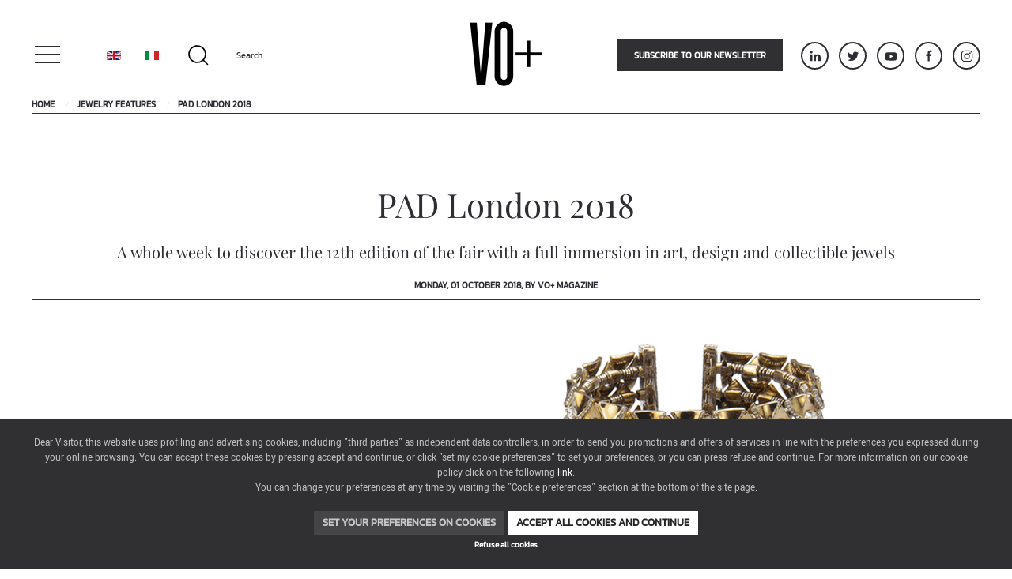

--- FILE ---
content_type: text/html; charset=utf-8
request_url: https://www.vo-plus.com/en/jewelry-features/pad-london-2018
body_size: 9970
content:
<!DOCTYPE html>
<html lang="en-gb" dir="ltr" vocab="https://schema.org/">
    <head>
        <meta http-equiv="X-UA-Compatible" content="IE=edge">
        <meta name="viewport" content="width=device-width, initial-scale=1">
        <link rel="shortcut icon" href="/images/favicon_voplus.png">
        <link rel="apple-touch-icon" href="/images/favicon_voplus.png">
        <meta charset="utf-8" />
	<base href="https://www.vo-plus.com/en/jewelry-features/pad-london-2018" />
	<meta name="keywords" content="PAD, London, fair, exhibition, jewels, jewelry, design, art,  Lorenz Bäumer, Walid Akkad, British jeweler, Glenn Spiro, Valery Demure, Siegelson, Hemmerle, Ma Tei, Suzanne Syz, Karry Berreby." />
	<meta name="description" content="A whole week to discover the 12th edition of the fair with a full immersion in art, design and collectible jewels" />
	<meta name="generator" content="Joomla! - Open Source Content Management" />
	<title>PAD London 2018 - VO+ Jewels &amp; Luxury Magazine</title>
	<link href="https://www.vo-plus.com/en/jewelry-features/pad-london-2018" rel="canonical" />
	<link href="https://www.vo-plus.com/en/jewelry-features/pad-london-2018/amp" rel="amphtml" />
	<link href="/plugins/system/outdatedbrowsers/outdatedbrowser/css/outdatedbrowser.min.css" rel="stylesheet" />
	<link href="/media/mod_languages/css/template.css?2d177d9b99ee4c63c3a2d18434892f14" rel="stylesheet" />
	<link href="/modules/mod_zoofilter/tmpl/default/style.css?ver=20180104" rel="stylesheet" />
	<link href="/templates/yootheme_voplus/css/theme.9.css?1746712119" rel="stylesheet" />
	<link href="/templates/yootheme_voplus/css/custom.css?2.7.19" rel="stylesheet" />
	<link href="/media/widgetkit/wk-styles-1e1a667d.css" rel="stylesheet" id="wk-styles-css" />
	<script src="/media/jui/js/jquery.min.js?2d177d9b99ee4c63c3a2d18434892f14"></script>
	<script src="/media/jui/js/jquery-noconflict.js?2d177d9b99ee4c63c3a2d18434892f14"></script>
	<script src="/media/jui/js/jquery-migrate.min.js?2d177d9b99ee4c63c3a2d18434892f14"></script>
	<script src="/media/zoo/assets/js/responsive.js?ver=20180104"></script>
	<script src="/components/com_zoo/assets/js/default.js?ver=20180104"></script>
	<script src="/plugins/system/placeholder/js/jquery.placeholder.js"></script>
	<script src="/plugins/system/outdatedbrowsers/outdatedbrowser/js/outdatedbrowser.min.js"></script>
	<script src="/modules/mod_zoofilter/assets/js/modernizr.custom.js?ver=20180104"></script>
	<script src="/modules/mod_zoofilter/assets/js/jquery.placehold.min.js?ver=20180104"></script>
	<script src="/modules/mod_zoofilter/assets/js/check_required.min.js?ver=20180104"></script>
	<script src="/modules/mod_zoofilter/tmpl/default/script.min.js?ver=20180104"></script>
	<script src="/plugins/system/cookiebanner/cookiebanner/assets/cookie.min.js?3.0.4" defer></script>
	<script src="/templates/yootheme/vendor/assets/uikit/dist/js/uikit.min.js?2.7.19"></script>
	<script src="/templates/yootheme/vendor/assets/uikit/dist/js/uikit-icons.min.js?2.7.19"></script>
	<script src="/templates/yootheme/js/theme.js?2.7.19"></script>
	<script src="/templates/yootheme_voplus/js/custom.js?2.7.19"></script>
	<script src="/media/widgetkit/uikit2-032e5137.js"></script>
	<script src="/media/widgetkit/wk-scripts-716efaab.js"></script>
	<script>
jQuery(function($) {
			$('.zx').closest('div').addClass('zx');
		});jQuery(document).ready(function($){ $('input, textarea').placeholder(); });jQuery(document).ready(function($){ outdatedBrowser({bgColor: '#f25648',color: '#ffffff',lowerThan: 'borderImage', languagePath:''}); });
	</script>
	<meta property="og:image" content="https://www.vo-plus.com/images/1.PAD_2018/GlennSpiroPADLondon.jpg" />
	<meta property="og:url" content="https://www.vo-plus.com/en/jewelry-features/pad-london-2018" />
	<script>var $theme = {"cookie_advanced":{"template":"<div id=\"tm-cookie-banner\" class=\"tm-cookie-banner uk-box-shadow-small uk-section uk-section-xsmall uk-section-primary uk-position-bottom uk-position-fixed\">\n    <div class=\"uk-container uk-container-expand uk-text-center\">\n\n        <div class=\"uk-width-1-1 uk-margin uk-text-small\">\n            Dear Visitor, this website uses profiling and advertising cookies, including \"third parties\" as independent data controllers, in order to send you promotions and offers of services in line with the preferences you expressed during your online browsing. You can accept these cookies by pressing accept and continue, or click \"set my cookie preferences\" to set your preferences, or you can press refuse and continue. For more information on our cookie policy click on the following <a href=\"https:\/\/www.iegexpo.it\/en\/privacypolicy\" target=\"blank\">link<\/a>. <br \/> You can change your preferences at any time by visiting the \"Cookie preferences\" section at the bottom of the site page.        <\/div>\n\n        <div class=\"uk-width-1-1 uk-margin uk-margin-remove-bottom uk-text-center\">\n\n            <button type=\"button\" class=\"js-custom uk-button-small uk-button uk-button-default cookie-customize-button\"\n                    uk-toggle=\"target: #tm-cookie-banner-custom-modal\">Set your preferences on cookies<\/button>\n\n            <button type=\"button\" class=\"js-accept uk-button-small uk-button uk-button-primary cookie-consent-button\"\n                    data-uk-toggle=\"target: !.uk-section; animation: true\" data-cookie-update>Accept all cookies and continue<\/button>\n\n        <\/div>\n\n        <div class=\"uk-width-1-1\">\n\n            <button type=\"button\" class=\"js-reject uk-button uk-button-small uk-text-small cookie-reject-button uk-button-text\"\n                           style=\"font-size:10px\" data-uk-toggle=\"target: !.uk-section; animation: true\" data-cookie-update>Refuse all cookies<\/button>\n\n        <\/div>\n\n    <\/div>\n\n<\/div>","modal_template":"<div id=\"tm-cookie-banner-custom-modal\" uk-modal>\n\n    <div class=\"uk-modal-dialog\">\n\n        <div class=\"uk-modal-header\">\n            <h2 class=\"uk-modal-title\">Privacy Preferences Center<\/h2>\n            <div class=\"uk-text-small\"><h4>Manage consent preferences<\/h4><p>When you visit any website, this may store or retrieve information about your browser, largely in the form of cookies. This information may be about you, your preferences or your device and is used to a large extent to operate the site according to your expectations. Information usually does not identify you directly, but can provide a more personalized Web experience. As we respect your right to privacy, you can choose not to allow certain types of cookies. Click on the headers of the different categories to learn more and change the default settings. However, blocking certain types of cookies may have an impact on your experience of the site and the services we can offer. <a href=\"https:\/\/www.iegexpo.it\/en\/privacypolicy\" target=\"blank\">More information<\/a><\/p><\/div>\n        <\/div>\n\n        <div class=\"uk-modal-body\">\n\n            <table class=\"uk-table uk-table-divider\">\n\n                \n                                            <tr>\n                            <td>\n                                <div class=\"uk-width-expand\" uk-toggle=\"> .toggable\">\n                                    Technical or strictly necessary cookies                                    <span uk-icon=\"icon: chevron-up; ratio: 0.7\" class=\"toggable uk-margin-small-left\" hidden><\/span>\n                                    <span uk-icon=\"icon: chevron-down; ratio: 0.7\" class=\"toggable uk-margin-small-left\"><\/span>\n\n                                    <div class=\"toggable uk-text-muted uk-text-small uk-margin-small\" hidden>\n                                        These cookies are essential for the proper functioning of the site and cannot be deactivated in our systems because the experience of use and navigation of the website may be compromised. They are usually set only in response to actions you have taken that constitute a service request, such as setting privacy preferences, accessing or filling out forms. You can set your browser to block or have warnings about these cookies, but as a result some parts of the site will not work. These cookies do not store personal information. This category of cookies cannot be disabled                                    <\/div>\n\n                                <\/div>\n                            <\/td>\n\n                            <td>\n                                <div class=\"uk-width-auto uk-text-right\">\n                                    <label class=\"switch\">\n                                        <input class=\"uk-checkbox custom-field\" name=\"required\" type=\"checkbox\" value=\"1\"  checked disabled  \/>\n                                        <span class=\"slider\"><\/span>\n                                    <\/label>\n                                <\/div>\n                            <\/td>\n\n                        <\/tr>\n                                    \n                                            <tr>\n                            <td>\n                                <div class=\"uk-width-expand\" uk-toggle=\"> .toggable\">\n                                    Advertising cookies                                    <span uk-icon=\"icon: chevron-up; ratio: 0.7\" class=\"toggable uk-margin-small-left\" hidden><\/span>\n                                    <span uk-icon=\"icon: chevron-down; ratio: 0.7\" class=\"toggable uk-margin-small-left\"><\/span>\n\n                                    <div class=\"toggable uk-text-muted uk-text-small uk-margin-small\" hidden>\n                                        These cookies (which can be first or third party) are those used to profile the user based on his behavior on the site and therefore to create specific profiles of the user by showing him advertisements relevant to the preferences shown on the network by the user. They do not directly store personal information, but are based solely on the identification of your browser and your internet device. If you do not accept these cookies, you will receive less targeted advertising.                                    <\/div>\n\n                                <\/div>\n                            <\/td>\n\n                            <td>\n                                <div class=\"uk-width-auto uk-text-right\">\n                                    <label class=\"switch\">\n                                        <input class=\"uk-checkbox custom-field\" name=\"ad_storage\" type=\"checkbox\" value=\"1\"  \/>\n                                        <span class=\"slider\"><\/span>\n                                    <\/label>\n                                <\/div>\n                            <\/td>\n\n                        <\/tr>\n                                    \n                                            <tr>\n                            <td>\n                                <div class=\"uk-width-expand\" uk-toggle=\"> .toggable\">\n                                    Analytical or performance cookies                                    <span uk-icon=\"icon: chevron-up; ratio: 0.7\" class=\"toggable uk-margin-small-left\" hidden><\/span>\n                                    <span uk-icon=\"icon: chevron-down; ratio: 0.7\" class=\"toggable uk-margin-small-left\"><\/span>\n\n                                    <div class=\"toggable uk-text-muted uk-text-small uk-margin-small\" hidden>\n                                        These cookies collect information in aggregate form on the number of users and on how they use the website. Analytical cookies are used to analyze and monitor the way in which the Site is visited (e.g. number of accesses and pages viewed). They help us know which pages are the most and least popular and see how visitors move around the site. All information collected by cookies is aggregated for statistical purposes to allow us to make improvements to the Site in terms of operation and navigation. If you do not allow these cookies, we will not know when you have visited our site.                                    <\/div>\n\n                                <\/div>\n                            <\/td>\n\n                            <td>\n                                <div class=\"uk-width-auto uk-text-right\">\n                                    <label class=\"switch\">\n                                        <input class=\"uk-checkbox custom-field\" name=\"analytics_storage\" type=\"checkbox\" value=\"1\"  \/>\n                                        <span class=\"slider\"><\/span>\n                                    <\/label>\n                                <\/div>\n                            <\/td>\n\n                        <\/tr>\n                                    \n                                    \n                                    \n                                    \n            <\/table>\n\n        <\/div>\n\n        <div class=\"uk-modal-footer\">\n\n            <p class=\"uk-text-right\">\n                <button class=\"uk-button uk-button-default uk-modal-close\" type=\"button\">\n                    Cancel                <\/button>\n                <button class=\"uk-button uk-button-primary js-custom-accept\" type=\"button\" data-cookie-update>\n                    Save and continue                <\/button>\n            <\/p>\n\n        <\/div>\n\n    <\/div>\n\n<\/div>","position":"bottom","gtm_code":"GTM-MKV528S","cookie_name":"_cookieAdvancedV2Allowed"}};</script>

    </head>
    <body class="">

        
        

        <div class="tm-page">

                        
<div class="tm-header-mobile uk-hidden@m">


    <div class="uk-navbar-container">
        <nav uk-navbar="container: .tm-header-mobile">

                        <div class="uk-navbar-left">

                
                                <a class="uk-navbar-toggle" href="#tm-mobile" uk-toggle>
                    <div uk-navbar-toggle-icon></div>
                                    </a>
                
                
            </div>
            
                        <div class="uk-navbar-center">
                
<a href="https://www.vo-plus.com/en/" class="uk-navbar-item uk-logo">
    <img alt src="/templates/yootheme/cache/vo-plus-logo-bdba0103.png" srcset="/templates/yootheme/cache/vo-plus-logo-bdba0103.png 100w, /templates/yootheme/cache/vo-plus-logo-cc1e8614.png 200w" sizes="(min-width: 100px) 100px" data-width="100" data-height="100"></a>
                            </div>
            
            
        </nav>
    </div>

    

<div id="tm-mobile" uk-offcanvas mode="slide" overlay>
    <div class="uk-offcanvas-bar">

                <button class="uk-offcanvas-close" type="button" uk-close></button>
        
        
            
<div class="uk-child-width-1-1" uk-grid>    <div>
<div class="uk-panel" id="module-360">

    
    
<div class="uk-panel mod-languages">

    
    
        <ul class="uk-subnav">
                                            <li class="uk-active">
                    <a style="display: flex !important;" href="https://www.vo-plus.com/en/jewelry-features/pad-london-2018">
                                                    <img src="/media/mod_languages/images/en.gif" alt="English (UK)" title="English (UK)" />                                            </a>
                </li>
                                                            <li >
                    <a style="display: flex !important;" href="/it/">
                                                    <img src="/media/mod_languages/images/it.gif" alt="Italiano" title="Italiano" />                                            </a>
                </li>
                                    </ul>

    
    
</div>

</div>
</div>    <div>
<div class="uk-panel _menu" id="module-234">

    
    
<ul class="uk-nav uk-nav-default">
    
	<li class="item-370 uk-active"><a href="/en/jewelry-features"> Jewelry Features</a></li>
	<li class="item-372"><a href="/en/trend"> Trend</a></li>
	<li class="item-373"><a href="/en/interview"> Interview</a></li>
	<li class="item-369"><a href="/en/watches"> Watches</a></li>
	<li class="item-413"><a href="/en/the-plus"> The Plus</a></li>
	<li class="item-406"><a href="/en/tgold"> T.Gold</a></li>
	<li class="item-371"><a href="/en/news"> News</a></li>
	<li class="item-374"><a href="/en/magazine"> Magazine</a></li>
	<li class="item-379"><a href="/en/archive-search"> Archive/Search</a></li></ul>

</div>
</div></div>

            
    </div>
</div>

</div>


<div class="tm-header uk-visible@m" uk-header>







    
        <div class="uk-navbar-container">
            <div class="uk-container">
                <nav class="uk-navbar" uk-navbar="{&quot;container&quot;:&quot;.tm-header&quot;}">

                                        <div class="uk-navbar-left">

                                                    <a class="uk-navbar-toggle" href="#" uk-toggle=".menu-tendina">
                                                                <div uk-icon="icon: menu; ratio: 2" class="menu-tendina"></div>
                                <div uk-icon="icon: close; ratio: 2" class="menu-tendina" hidden></div>
                            </a>
                                                
<div class="uk-navbar-item" id="module-359">

    
    
<div class="uk-panel mod-languages">

    
    
        <ul class="uk-subnav">
                                            <li class="uk-active">
                    <a style="display: flex !important;" href="https://www.vo-plus.com/en/jewelry-features/pad-london-2018">
                                                    <img src="/media/mod_languages/images/en.gif" alt="English (UK)" title="English (UK)" />                                            </a>
                </li>
                                                            <li >
                    <a style="display: flex !important;" href="/it/">
                                                    <img src="/media/mod_languages/images/it.gif" alt="Italiano" title="Italiano" />                                            </a>
                </li>
                                    </ul>

    
    
</div>

</div>

<div class="uk-navbar-item" id="module-134">

    
    
<div class="zx zoo-filter form-wrapper" id="mod-zoofilter-134">
	<form class="style uk-form uk-form-stacked" action="/en/jewelry-features" method="get" id="zoo-filter-form-134" name="zoo-filter-form-134">

		<div class="uk-grid" data-uk-grid-margin data-uk-grid-match="{target:'.uk-panel'}">
			
		<div class="uk-grid" style="margin-top: 37px" uk-grid>
			<div class="uk-width-1-6">
				<span uk-icon="icon: search; ratio: 1.5" style="margin-top: 10px; color: #000000" ></span>
			</div>
			<div class="uk-width-5-6">
				<div class="form-element-row"><input type="text" name="zoofilter_search_input" placeholder="Search" /></div>
		        		            <div class="itemname itemname-0"><input type="hidden" id="0__itemname" name="elements[_itemname]" value="" placeholder="Search" /></div>		            		            <div class="itemauthor itemauthor-0"><input type="hidden" id="1__itemauthor" name="elements[_itemauthor]" value=""  /></div>		            		            <div class="text text-0"><input type="hidden" id="2_08795744-c2dc-4a68-8252-4e21c4c4c774" name="elements[08795744-c2dc-4a68-8252-4e21c4c4c774]" value=""  /></div>		            		            <div class="textareapro textareapro-0"><input type="hidden" id="3_063342c6-ba4a-496e-a880-2c5008980c58" name="elements[063342c6-ba4a-496e-a880-2c5008980c58]" value=""  /></div>		            		            <div class="textareapro textareapro-0"><input type="hidden" id="4_3babee7c-ad81-4ec9-9100-37f5d8794478" name="elements[3babee7c-ad81-4ec9-9100-37f5d8794478]" value=""  /></div>		            		            <div class="textareapro textareapro-0"><input type="hidden" id="5_c709c4d8-02b9-4cfb-9649-4174ff6db271" name="elements[c709c4d8-02b9-4cfb-9649-4174ff6db271]" value=""  /></div>		            		    </div>
		</div>
		</div>

		<input type="hidden" name="option" value="com_zoo" />
		<input type="hidden" name="task" value="search" />
		<input type="hidden" name="controller" value="zoofilter" />
		<input type="hidden" name="type" value="article" />
		<input type="hidden" name="app_id" value="3" />
		<input type="hidden" name="show_title" value="0" />
		<input type="hidden" name="show_ordering" value="1" />
		<input type="hidden" name="show_permalink" value="0" />
		<input type="hidden" name="redirect_if_one" value="0" />
		<input type="hidden" name="columns" value="2" />
		<input type="hidden" name="page_title" value="Search Results:" />
		<!-- Item Layout -->
		<!-- the layout value is overiden by ZOO when displaying category view.
			 As a workaround and future prevention the value it's wrapped but both will be checked. -->
		<input type="hidden" name="layout" value="voplus" />
		<input type="hidden" name="zoofilter[item_layout]" value="voplus" />
		<!-- Item Layout END -->
		<input type="hidden" name="page_layout" value="search_uikit" />
		<input type="hidden" name="elayout" value="voplus" />
		<input type="hidden" name="ordering_layout" value="default" />
		<input type="hidden" name="type" value="article" />
		<input type="hidden" name="module_id" value="134" />

		<input type="hidden" name="Itemid" value="370" />
		<input type="hidden" name="items_per_page" value="10" />
		<input type="hidden" name="search_limit" value="1000" />

		<div class="uk-margin uk-form-row">
								</div>

		<div class="clearfix"></div>

	</form>

	<script type="text/javascript">
		jQuery(document).ready(function(){
			Modernizr.load({
				test: Modernizr.input.required,
				complete: function() {
					init("Required fields should not be empty.");
				}
			});
			jQuery('#mod-zoofilter-134').ZOOfilterSearchDefault({button: '.zfac-clear', ajax: 0, submit: 0})
		});
	</script>
</div>

</div>


                    </div>
                    
                                        <div class="uk-navbar-center">
                        
<a href="https://www.vo-plus.com/en/" class="uk-navbar-item uk-logo">
    <img alt src="/templates/yootheme/cache/vo-plus-logo-bdba0103.png" srcset="/templates/yootheme/cache/vo-plus-logo-bdba0103.png 100w, /templates/yootheme/cache/vo-plus-logo-cc1e8614.png 200w" sizes="(min-width: 100px) 100px" data-width="100" data-height="100"><img class="uk-logo-inverse" alt src="/templates/yootheme/cache/vo-plus-logo-white-10fc528a.png" srcset="/templates/yootheme/cache/vo-plus-logo-white-10fc528a.png 100w, /templates/yootheme/cache/vo-plus-logo-white-6158d59d.png 200w" sizes="(min-width: 100px) 100px" data-width="100" data-height="100"></a>
                    </div>
                    
                                        <div class="uk-navbar-right">
                        
<div class="uk-panel" id="module-222">

    
    
<div class="uk-margin-remove-last-child custom"  style="background-image:url(/.)"><a href="/en/subscriptions/subscribe" class="uk-button uk-button-primary uk-margin-right"> Subscribe to our newsletter </a></div>

</div>

<div class="uk-panel" id="module-117">

    
    
<div class="uk-margin-remove-last-child custom"  style="background-image:url(/.)"><div class="uk-child-width-auto uk-grid-small uk-grid" uk-grid="">
<div class="uk-first-column"><a uk-icon="icon: linkedin; ratio: 0.8" target="_blank" href="https://www.linkedin.com/company-beta/9213068/" class="el-link uk-icon-button uk-icon" rel="noopener noreferrer"></a></div>
<div><a uk-icon="icon: twitter; ratio: 0.8" target="_blank" href="https://twitter.com/VO_PLUS" class="el-link uk-icon-button uk-icon" rel="noopener noreferrer"></a></div>
<div><a uk-icon="icon: youtube; ratio: 0.8" target="_blank" href="https://www.youtube.com/channel/UCmXEKYpCYKb8fcK6yCLlfkA" class="el-link uk-icon-button uk-icon" rel="noopener noreferrer"></a></div>
<div><a uk-icon="icon: facebook; ratio: 0.8" target="_blank" href="https://www.facebook.com/VOplusJewelleryLifestyleMagazine/" class="el-link uk-icon-button uk-icon" rel="noopener noreferrer"></a></div>
<div><a uk-icon="icon: instagram; ratio: 0.8" target="_blank" href="https://www.instagram.com/vo_plusjewelry/" class="el-link uk-icon-button uk-icon" rel="noopener noreferrer"></a></div>
<!--<div>
		<a uk-icon="icon: rss; ratio: 0.8" target="_blank" href="#" class="el-link uk-icon-button uk-icon" rel="noopener noreferrer"></a>
	</div>--></div></div>

</div>

                    </div>
                    

                </nav>
            </div>
        </div>

    
        <!--<div uk-offcanvas="flip: false">
        <div class="uk-offcanvas-bar uk-flex uk-flex-column">

            <button class="uk-offcanvas-close uk-close-large uk-margin-remove-adjacent" type="button" uk-close></button>

            
<div class="uk-margin-top _menu" id="module-1">

    
    
<ul class="uk-nav uk-nav-default">
    
	<li class="item-370 uk-active"><a href="/en/jewelry-features"> Jewelry Features</a></li>
	<li class="item-372"><a href="/en/trend"> Trend</a></li>
	<li class="item-373"><a href="/en/interview"> Interview</a></li>
	<li class="item-369"><a href="/en/watches"> Watches</a></li>
	<li class="item-413"><a href="/en/the-plus"> The Plus</a></li>
	<li class="item-406"><a href="/en/tgold"> T.Gold</a></li>
	<li class="item-371"><a href="/en/news"> News</a></li>
	<li class="item-374"><a href="/en/magazine"> Magazine</a></li>
	<li class="item-379"><a href="/en/archive-search"> Archive/Search</a></li></ul>

</div>


        </div>
    </div>-->
        <div class="uk-position-relative uk-container menu-tendina" hidden>
            <div class="uk-position-absolute">
                <div class="uk-width-1-1@m">
                    
<div class="uk-margin-top _menu" id="module-1">

    
    
<ul class="uk-nav uk-nav-default">
    
	<li class="item-370 uk-active"><a href="/en/jewelry-features"> Jewelry Features</a></li>
	<li class="item-372"><a href="/en/trend"> Trend</a></li>
	<li class="item-373"><a href="/en/interview"> Interview</a></li>
	<li class="item-369"><a href="/en/watches"> Watches</a></li>
	<li class="item-413"><a href="/en/the-plus"> The Plus</a></li>
	<li class="item-406"><a href="/en/tgold"> T.Gold</a></li>
	<li class="item-371"><a href="/en/news"> News</a></li>
	<li class="item-374"><a href="/en/magazine"> Magazine</a></li>
	<li class="item-379"><a href="/en/archive-search"> Archive/Search</a></li></ul>

</div>

                </div>
            </div>
        </div>
    
    

</div>
            
                            <div class="uk-container">
                    <div class="uk-margin-remove">
    <ul class="uk-breadcrumb uk-margin-remove">
        
                            <li><a href="/en/">Home</a></li>
            
        
                            <li><a href="/en/jewelry-features">Jewelry Features</a></li>
            
        
                            <li><span>PAD London 2018</span></li>
            
            </ul>
</div>
                </div>
            
            

            
            <div id="tm-main"  class="tm-main uk-section uk-section-default" uk-height-viewport="expand: true">
                <div class="uk-container">

                    
                            

            
            <div id="system-message-container" data-messages="[]">
</div>

            <div class="yoo-zoo blog-uikit3 blog-uikit3-pad-london-2018">

		<article class="uk-article">
		

<div class="">
	<div class="uk-container">
		<div class="uk-grid-margin uk-grid uk-grid-stack uk-margin-small-bottom" uk-grid="">
		    <div class="uk-width-1-1@m uk-first-column uk-text-center">
			    					<h1>
						 PAD London 2018 					</h1>
													<p class="uk-text-lead">
						 A whole week to discover the 12th edition of the fair with a full immersion in art, design and collectible jewels 					</p>
													<p class="uk-article-meta">
						 Monday, 01 October 2018, 
by  VO+ Magazine 					</p>
							</div>
		</div>
		<hr>

		
		

					<div class="uk-margin-bottom uk-grid uk-grid-stack media1" uk-grid="">
			    <div class="uk-width-1-1@m uk-first-column">
			    <div class="uk-margin uk-text-center">
						 
<div data-wk-slideshow="{}">

    <div class="wk-slidenav-position">

        <ul class="wk-slideshow wk-overlay-active">
        
            <li style="min-height: px;">
                                    <div class="uk-width-1-1">
                        <img src="/images/1.PAD_2018/GlennSpiroPADLondon.jpg" alt="G by Glenn Spiro">                                            </div>
                
                                    <div class="uk-width-1-1">
                        <p class="uk-text-meta dida">
                            G by Glenn Spiro                                                    </p>
                    </div>
                            </li>

                </ul>

        
    </div>

    
</div>
 				</div>
				</div>
			</div>
		
		
					<div class="uk-margin-small uk-grid uk-grid-stack" uk-grid="">
			    <div class="uk-width-1-1@m uk-first-column">
				    				    <div class="uk-margin uk-width-xxlarge uk-margin-auto uk-text-left">
							 Starting from today and running till October the 7th, the 12th edition of <a href="https://www.pad-fairs.com/london/" target="_blank" rel="noopener noreferrer"><strong>PAD London</strong></a> returns to Berkeley Square. An impressive selection of 68 galleries from 12 countries showcasing masterpieces across design, art, antiquities, tribal art and collectible jewellery. In this category, the fair added four new specialist galleries. French designer<a href="https://www.lorenzbaumer.com" target="_blank" rel="noopener noreferrer"> <strong>Lorenz Bäumer</strong></a>, Lebanese designer <a href="http://walidakkad.com" target="_blank" rel="noopener noreferrer"><strong>Walid Akkad</strong></a>, <a href="http://www.glennspiro.com"><strong>G</strong></a> the British jewellery house founded&nbsp;by&nbsp;Glenn Spiro and the jewelry trend setter <a href="http://www.objetdemotion.com" target="_blank" rel="noopener noreferrer"><strong>Valery Demure</strong></a>. Not to be missed: returning exhibitors in the field such as <a href="https://www.siegelson.com" target="_blank" rel="noopener noreferrer"><strong>Siegelson</strong></a>, <a href="https://hemmerle.com" target="_blank" rel="noopener noreferrer"><strong>Hemmerle</strong></a>, <strong>Ma Tei</strong>, <a href="http://www.suzannesyz.ch" target="_blank" rel="noopener noreferrer"><strong>Suzanne Syz</strong></a> and <a href="http://karryberreby.com" target="_blank" rel="noopener noreferrer"><strong>Karry Berreby</strong></a>. 					</div>
					<hr>
				</div>
			</div>
		
					<div class="uk-margin uk-grid uk-grid-stack" uk-grid="">
			    <div class="uk-width-1-1@m uk-first-column">
			    <div class="uk-margin uk-text-center">
						 
<div data-wk-slideshow="{}">

    <div class="wk-slidenav-position">

        <ul class="wk-slideshow wk-overlay-active">
        
            <li style="min-height: px;">
                                    <div class="uk-width-1-1">
                        <img src="/media/widgetkit/BroochSM-ac6b301dca2134e6f491d10a3bc87076.jpg" alt="SIEGELSON" width="1200" height="700">                                            </div>
                
                                    <div class="uk-width-1-1">
                        <p class="uk-text-meta dida">
                            SIEGELSON                                                    </p>
                    </div>
                            </li>

        
            <li style="min-height: px;">
                                    <div class="uk-width-1-1">
                        <img src="/media/widgetkit/Baumer3-22f80bd6e51c2e4f4aa222d5fdeb4d4c.jpg" alt="Lorenz Bäumer" width="1200" height="700">                                            </div>
                
                                    <div class="uk-width-1-1">
                        <p class="uk-text-meta dida">
                            Lorenz Bäumer                                                    </p>
                    </div>
                            </li>

        
            <li style="min-height: px;">
                                    <div class="uk-width-1-1">
                        <img src="/media/widgetkit/Hemmerle-b3ebd5e7348f4c5bf1c8e2de1af980c9.jpg" alt="HEMMERLE" width="1200" height="700">                                            </div>
                
                                    <div class="uk-width-1-1">
                        <p class="uk-text-meta dida">
                            HEMMERLE                                                    </p>
                    </div>
                            </li>

        
            <li style="min-height: px;">
                                    <div class="uk-width-1-1">
                        <img src="/media/widgetkit/SallyPAD2-1621ad6ad276b8dc3036538cd525730e.jpg" alt="SUZANNE SYZ" width="1200" height="700">                                            </div>
                
                                    <div class="uk-width-1-1">
                        <p class="uk-text-meta dida">
                            SUZANNE SYZ                                                    </p>
                    </div>
                            </li>

        
            <li style="min-height: px;">
                                    <div class="uk-width-1-1">
                        <img src="/media/widgetkit/WallyAkad-8160f43fb40ca04e506fb8ded2446a69.jpg" alt="WALID AKKAD" width="1200" height="700">                                            </div>
                
                                    <div class="uk-width-1-1">
                        <p class="uk-text-meta dida">
                            WALID AKKAD                                                    </p>
                    </div>
                            </li>

        
            <li style="min-height: px;">
                                    <div class="uk-width-1-1">
                        <img src="/media/widgetkit/ValerieDemure-f89025760f4ca1d764317301a99a070c.jpg" alt="VALERY DEMURE" width="1200" height="700">                                            </div>
                
                                    <div class="uk-width-1-1">
                        <p class="uk-text-meta dida">
                            VALERY DEMURE                                                    </p>
                    </div>
                            </li>

        
            <li style="min-height: px;">
                                    <div class="uk-width-1-1">
                        <img src="/media/widgetkit/WatchGallery-5f270991ce98ebc12d9c61e90a58d9b5.jpg" alt="KARRY BERREBY JEWELS" width="1200" height="700">                                            </div>
                
                                    <div class="uk-width-1-1">
                        <p class="uk-text-meta dida">
                            KARRY BERREBY JEWELS                                                    </p>
                    </div>
                            </li>

        
            <li style="min-height: px;">
                                    <div class="uk-width-1-1">
                        <img src="/media/widgetkit/FrederiqueMatei-de3a0a5172d7f1f93e24e3e18b17deb8.jpg" alt="MA TEI " width="1200" height="700">                                            </div>
                
                                    <div class="uk-width-1-1">
                        <p class="uk-text-meta dida">
                            MA TEI                                                     </p>
                    </div>
                            </li>

                </ul>

        

            <a href="#" class="wk-position-cover" data-wk-slideshow-item="next"></a>


                        <a href="#" class="wk-slidenav  wk-slidenav-previous wk-hidden-touch" data-wk-slideshow-item="previous"></a>
            <a href="#" class="wk-slidenav  wk-slidenav-next wk-hidden-touch" data-wk-slideshow-item="next"></a>
            
                    
    </div>

    
</div>
 				</div>
				</div>
			</div>
		  

		
		 


		<div class="uk-margin-small uk-grid uk-grid-stack" uk-grid="">
			<div class="uk-width-1-1@m uk-first-column">
			    									<div class="uk-margin uk-text-center uk-margin-large-top article-social">
							<strong>Share this article:</strong>
							 
<ul class="socials-pro uk-list">
			<li>
			<a href="http://www.facebook.com/sharer/sharer.php?u=https://www.vo-plus.com/en/jewelry-features/pad-london-2018" onclick="javascript:window.open(this.href,'', 'menubar=no,toolbar=no,resizable=yes,scrollbars=yes,height=600,width=600');return false;">

			
							<i class="uk-icon-facebook social-pro-icon" uk-icon="icon: facebook"></i>
			
			</a>
		</li>
	
			<li>
			<a data-pin-do="buttonPin" href="https://www.pinterest.com/pin/create/button/?url=https://www.vo-plus.com/en/jewelry-features/pad-london-2018&media=&description=PAD London 2018" onclick="javascript:window.open(this.href,'', 'menubar=no,toolbar=no,resizable=yes,scrollbars=yes,height=600,width=600');return false;">

			
							<i class="uk-icon-pinterest social-pro-icon" uk-icon="icon: pinterest"></i>
			
			</a>
		</li>
	
			<li>
			<a href="https://www.linkedin.com/shareArticle?mini=true&url=https://www.vo-plus.com/en/jewelry-features/pad-london-2018" onclick="javascript:window.open(this.href,'', 'menubar=no,toolbar=no,resizable=yes,scrollbars=yes,height=600,width=600');return false;">
			 

							<i class="uk-icon-linkedin social-pro-icon" uk-icon="icon: linkedin"></i>
			
			</a>
		</li>
	
			<li>
			<a href="https://twitter.com/home?status=https://www.vo-plus.com/en/jewelry-features/pad-london-2018"  onclick="javascript:window.open(this.href,'', 'menubar=no,toolbar=no,resizable=yes,scrollbars=yes,height=600,width=600');return false;">

			
							<i class="uk-icon-twitter social-pro-icon"uk-icon="icon: twitter"></i>
			
			</a>
		</li>
	
	</ul> 					</div>
											</div>
		</div>
	</div>
</div>

	<div class="tags">
		 <a href="/en/jewelry-features/tag/fair">fair</a> <a href="/en/jewelry-features/tag/jewelry">jewelry</a> <a href="/en/jewelry-features/tag/London">London</a> <a href="/en/jewelry-features/tag/PAD">PAD</a> 	</div>
			</article>
	
</div>

            
                        
                </div>
            </div>
            
            
<div id="tm-bottom" class="tm-bottom uk-section-default uk-section uk-padding-remove-top">

    
        
        
        
                        <div class="uk-container">
            
                
                
<div class="uk-child-width-expand@m" uk-grid>    <div class="uk-width-1-1@m">
<div class="uk-panel" id="module-167">

    
    
<div class="uk-margin-remove-last-child custom"  style="background-image:url(/.)"><h3 class="uk-text-italic uk-text-center uk-heading-line"><span>Related posts</span></h3></div>

</div>
</div>    <div class="uk-width-1-1@m">
<div class="uk-panel" id="module-162">

    
    


<div class="zoo-itempro-default zoo-default">
	<div uk-grid  class="uk-grid-small uk-grid-match">
					<div class="uk-width-1-4@m">
<div class="uk-card panel-small" >
	<div class="uk-card-media-top">
					 
	<a class="zx" href="/en/jewelry-features/collective-resonance-the-new-issue-of-vo" title="Collective Resonance, the New Issue of VO+">
				<img src="/media/zoo/images/editoriale_cover_1_fcaab178a89f2f23d6f7e357c61acfba.jpg" alt="Collective Resonance, the New Issue of VO+" width="400" height="230" title="Collective Resonance, the New Issue of VO+" />	</a>
 			</div>
	<div class="uk-card-body uk-padding-small uk-text-center">

				<p class="uk-text-gray uk-margin-remove"><span class="element element-itempublish_up first last">
	 Monday, 12 January 2026</span></p>
		
				<h4 class="uk-margin"> <a title="Collective Resonance, the New Issue of VO+" href="/en/jewelry-features/collective-resonance-the-new-issue-of-vo">Collective Resonance, the New Issue of VO+</a> </h4>
				
				
				<div class="description uk-text-center uk-text-uppercase"> <a href="/en/jewelry-features">Jewelry Features</a> </div>
				
			
	</div>
</div></div>
					<div class="uk-width-1-4@m">
<div class="uk-card panel-small" >
	<div class="uk-card-media-top">
					 
	<a class="zx" href="/en/jewelry-features/new-french-jewelry-franceclat-s-corner" title="New French Jewelry: Francéclat’s Corner">
				<img src="/media/zoo/images/foto_franceclat_a1b4c308ee4dd6414f34bd09de054f0d.jpg" alt="New French Jewelry: Franc&eacute;clat&rsquo;s Corner" width="400" height="230" title="New French Jewelry: Franc&eacute;clat&rsquo;s Corner" />	</a>
 			</div>
	<div class="uk-card-body uk-padding-small uk-text-center">

				<p class="uk-text-gray uk-margin-remove"><span class="element element-itempublish_up first last">
	 Wednesday, 07 January 2026</span></p>
		
				<h4 class="uk-margin"> <a title="New French Jewelry: Francéclat’s Corner" href="/en/jewelry-features/new-french-jewelry-franceclat-s-corner">New French Jewelry: Francéclat’s Corner</a> </h4>
				
				
				<div class="description uk-text-center uk-text-uppercase"> <a href="/en/jewelry-features">Jewelry Features</a> </div>
				
			
	</div>
</div></div>
					<div class="uk-width-1-4@m">
<div class="uk-card panel-small" >
	<div class="uk-card-media-top">
					 
	<a class="zx" href="/en/jewelry-features/viral-jewelry-the-idols-of-tiktok" title="Viral Jewelry: The Idols of TikTok">
				<img src="/media/zoo/images/tiktok_8f47a5ac28ea65bd744deac863f49cb8.jpg" alt="Viral Jewelry: The Idols of TikTok" width="400" height="230" title="Viral Jewelry: The Idols of TikTok" />	</a>
 			</div>
	<div class="uk-card-body uk-padding-small uk-text-center">

				<p class="uk-text-gray uk-margin-remove"><span class="element element-itempublish_up first last">
	 Monday, 15 December 2025</span></p>
		
				<h4 class="uk-margin"> <a title="Viral Jewelry: The Idols of TikTok" href="/en/jewelry-features/viral-jewelry-the-idols-of-tiktok">Viral Jewelry: The Idols of TikTok</a> </h4>
				
				
				<div class="description uk-text-center uk-text-uppercase"> <a href="/en/jewelry-features">Jewelry Features</a> </div>
				
			
	</div>
</div></div>
					<div class="uk-width-1-4@m">
<div class="uk-card panel-small" >
	<div class="uk-card-media-top">
					 
	<a class="zx" href="/en/jewelry-features/what-people-want-when-entering-into-a-jewelry-store" title="What People Want When Entering Into a Jewelry Store?">
				<img src="/media/zoo/images/whatpeoplewant_teaser_1_13db133cc9f42c5434dae509dddfed34.jpg" alt="What People Want When Entering Into a Jewelry Store?" width="400" height="230" title="What People Want When Entering Into a Jewelry Store?" />	</a>
 			</div>
	<div class="uk-card-body uk-padding-small uk-text-center">

				<p class="uk-text-gray uk-margin-remove"><span class="element element-itempublish_up first last">
	 Monday, 15 December 2025</span></p>
		
				<h4 class="uk-margin"> <a title="What People Want When Entering Into a Jewelry Store?" href="/en/jewelry-features/what-people-want-when-entering-into-a-jewelry-store">What People Want When Entering Into a Jewelry Store?</a> </h4>
				
				
				<div class="description uk-text-center uk-text-uppercase"> <a href="/en/jewelry-features">Jewelry Features</a> </div>
				
			
	</div>
</div></div>
			</div>
</div>


</div>
</div></div>
                        </div>
            
        
    
</div>


            <!-- Builder #footer --><style>#footer\#0-0-0 > .uk-tile-muted { border: 1px solid #000000; } </style>
<div class="uk-section-default uk-section uk-section-small">
    
        
        
        
            
                                <div class="uk-container">                
                    
                    <div class="tm-grid-expand uk-child-width-1-1 uk-grid-margin" uk-grid>
<div class="uk-grid-item-match uk-width-1-1@m" id="footer#0-0-0">
        <div class="uk-tile-muted uk-tile uk-padding-remove">    
        
            
            
                
                    
<div class="uk-panel">
    
    
<div class="uk-margin-remove-last-child custom"  style="background-image:url(/.)"><div class="uk-tile uk-tile-muted uk-tile-small">
<h3 class="uk-text-bold uk-text-center uk-h2">Subscribe to our Newsletter</h3>
<div class="uk-margin uk-text-center"><a class="uk-button uk-button-text uk-button-large" href="/en/subscriptions/subscribe"> <span class="uk-text-middle">Subscribe</span> <span uk-icon="arrow-right" class="uk-icon"></span> </a></div>
</div></div>

</div>

                
            
        
        </div>
    
</div>
</div>
                                </div>
                
            
        
    
</div>

<div class="uk-section-muted uk-section">
    
        
        
        
            
                                <div class="uk-container">                
                    
                    <div class="footer tm-grid-expand uk-grid-margin" uk-grid>
<div class="uk-width-1-3@m">
    
        
            
            
                
                    
<div class="uk-panel">
    
    
<div class="uk-margin-remove-last-child custom"  style="background-image:url(/.)"><ul class="uk-text-left@m uk-text-center uk-list">
<li>
<div><a href="/en/contacts" class="el-link">Contacts</a></div>
</li>
<li>
<div><a href="/en/about-us" class="el-link">About us</a></div>
</li>
</ul></div>

</div>

                
            
        
    
</div>

<div class="uk-width-1-3@m">
    
        
            
            
                
                    <div class="uk-panel uk-text-small uk-margin uk-text-center"><p>ITALIAN EXHIBITION GROUP SpA All rights reserved<br />
Via Emilia 155, 47921 Rimini,<br />
<small>CF/PI 00139440408, Registro Imprese: Rimini P.I e n. Reg. Imprese 00139440408, Capitale Sociale 52.214.897 i.v.</small></p>

<a uk-toggle="#tm-cookie-banner-custom-modal" tabindex="0" aria-expanded="false">Cookie preferences</a></div>
                
            
        
    
</div>

<div class="uk-width-1-3@m">
    
        
            
            
                
                    
<div class="uk-margin uk-text-center@m uk-text-center"><a href="#" uk-totop uk-scroll></a></div>
                
            
        
    
</div>
</div>
                                </div>
                
            
        
    
</div>

        </div>

        
        

    </body>
</html>
<div id="outdated"> <h6>Your browser is out of date!</h6>
 <p>Update your browser to view this website correctly. <a id="btnUpdateBrowser" target="_blank" href="http://outdatedbrowser.com/">Update my browser now </a></p>
 <p class="last"><a href="#" id="btnCloseUpdateBrowser" title="Close">&times;</a></p>
</div>

--- FILE ---
content_type: text/css
request_url: https://www.vo-plus.com/templates/yootheme_voplus/css/custom.css?2.7.19
body_size: 3528
content:
/* UTILS */
.uk-text-italic {
	font-style: italic;
}
.uk-text-gray {
	color: #6c6d74;
	font-size: 12px;
}
.uk-text-caption {
	color: #2d2e33;
	font-size: 12px;
	text-transform: uppercase;
}
/* CSS */
.uk-breadcrumb {
	border-bottom: 1px solid #2d2e33;
    z-index: 20;
    position: relative;
}
@media (min-width: 960px) { 
	.uk-breadcrumb {
		margin-top: -10px;
	}
}
.uk-breadcrumb li, .uk-breadcrumb li a {
	height:20px;
	line-height: 20px;
}
.uk-navbar-right {
	margin-right: 0px !important;
}
.socials-pro li {
	display: inline-block;
}
.blog-uikit3 .tags a {
    border: 1px solid #2d2e33;
    padding: 0px 5px;
    font-family: 'Montserrat';
    font-size: 12px;
    text-transform: uppercase;
    line-height: 20px;
    display: inline-block;
    margin-top: 5px;
}

.teaser-large-media img {
	width: auto !important;
	margin-right: auto;
	margin-left: auto;
}
.teaser-large-media {
	text-align: center;
}
.uk-card-media-top img {
	width: 100%;
}
.banner1 .bannergroup {
    border: 1px solid #2d2e33 !important;
}
.uk-grid-divider>:not(.uk-first-column)::before {
    content: "";
    position: absolute;
    top: 0;
    bottom: 0;
    border-left: 1px solid #2d2e33;
}
hr.category {
	max-width: 400px;
	margin-bottom: 0px;
}
hr, .uk-hr {
    box-sizing: content-box;
    height: 0;
    overflow: visible;
    text-align: inherit;
    margin: 0 0 20px 0;
    border: 0;
    border-top: 1px solid #2d2e33;
}
.zoo-itempro-default .uk-background-muted {
	border-bottom: 1px solid #2d2e33;
}
.uk-heading-line>:before, .uk-heading-line>:after {
    content: "";
    position: absolute;
    top: calc(50% - (1px / 2));
    width: 2000px;
    border-bottom: 1px solid #2d2e33;
}
.blog-uikit3 .uk-article {
	margin-top: 20px;
}
/* PANEL SMALL */
.panel-small {
	background-color: #E5E5E5;
	min-height: 400px;
}
.panel-small .uk-card-body {
	padding-top: 30px;
	padding-bottom: 30px;
	background-color: #E5E5E5;
}
/*MAGAZINE */
.teaser-magazine img {
	width: 100%;
}
.vomagazine-uikit3 .uk-article+.uk-article {
    margin-top: 20px !important;
}
.issuenumber {
	font-style: italic;
	margin: 0px;
}
.flipbook-ui-btn:before {
	font-size: 18px;
	color: #999999 !important;
}
.flipbook-ui-btn {
	color: #999999 !important;
	padding: 0px !important;
}
.flipbook-ui-btn.fa-share {
	padding-top: 10px !important;
}
.flipbook-ui-btn:hover {
	color: #4d4d4d; !important;
}
.wk-overlay-background {
    background: none !important;
    color: #fff !important;
}

.wk-thumbnav li hr {
	width: 0%;
}
.wk-thumbnav .wk-active hr {
	animation-name: border;
    animation-duration: 5s;
}
.wk-thumbnav>*>* {
    display: block;
    background: none !important;
}
@keyframes border {
    from {width: 0%;}
    to {width: 100%;}
}
.header-slideshow {
	background: #f7f7f7;
	border-bottom: 1px solid #2d2e33;
}
.wk-thumbnav {
    padding: 40px !important;
    padding-top: 0px !important;
    margin-bottom: 0px !important;
}
.panel-teaser-media iframe {
	width: 100%;
}
/* MENU */
.menu-tendina > div {
	z-index: 999;
	background: #ffffff;
	border: 1px solid #2d2e33;
	left: 90px;
	top: -70px;
	padding: 10px;
	min-width: 200px;
}
/*.magazine-page #tm-main {
	padding-top: 0px;
	padding-bottom: 0px;
}
.magazine-page #tm-main > .uk-container > div {
	    padding-top: 70px;
	background-color: #F7F7F7;
	width: 100%;
	margin-left: 0px;
}
.magazine-page #tm-main > .uk-container > .uk-grid > div  {
	margin-left: -20px;
}
.magazine-page #tm-bottom {
	padding-top: 0px;
}
.magazine-page #tm-bottom .uk-container > .uk-grid {
	    padding-top: 70px;
	background-color: #F7F7F7;
	width: 100%;
	margin-left: 0px;
}
.magazine-page #tm-bottom .uk-container > .uk-grid > div {
	padding: 0px;
}*/
#tm-bottom .uk-container > .uk-grid > div:nth-child(1) {
	margin-top: 40px !important;
}
#tm-bottom .uk-container > .uk-grid > div:nth-child(2) {
	margin-top: 0px !important;
}
.magazine-page #tm-bottom {
	padding-top: 0px;
}
.magazine-page #tm-bottom .zoo-itempro-default {
	border-bottom: 1px solid #2d2e33;
}
.teaser-magazine-large .links span {
	font-family: 'Kanit';
	font-size: 20px;
}
.teaser-magazine-large .links span:nth-child(1) {
	font-weight: 600;
}
.teaser-magazine-large .links span:nth-child(2) {
	font-style: italic;
}
.teaser-magazine a {
	font-size: 13px;
	line-height: 18px;
}
/* SOCIALS */
.socials-pro li a {
	display: block;
	width: 40px;
	height: 40px;
	border: 2px solid #2d2e33;
	border-radius: 50%;
	text-align: center;
	line-height: 40px;
	margin-left: 10px;
}
.socials-pro li a:hover {
	color: #ffffff;
	background-color: #2d2e33;
}
#module-117 .custom a {
	display: block;
	width: 35px;
	height: 35px;
	border: 2px solid #2d2e33;
	border-radius: 50%;
	text-align: center;
	line-height: 31px;
	font-size: 15px;
	margin-left: 3px;
	color: #2d2e33;
}
#module-117 .custom a:hover {
	color: #ffffff;
	background-color: #2d2e33;
}
.uk-breadcrumb>:last-child>* {
    color: #2d2e33;
}
.uk-breadcrumb>:nth-child(n+2):not(.uk-first-column)::before {
    content: "/";
    display: inline-block;
    margin: 0 10px;
    color: #e5e5e7;
}
@media (max-width: 959px) {
	.uk-breadcrumb>:nth-child(n+2):not(.uk-first-column)::before {
	    content: "/";
	    display: inline-block;
	    margin: 0 3px;
	    color: #e5e5e7;
	}
}

@media (max-width: 469px) {
	.uk-breadcrumb>*>* {
	    font-size: 7px;
	}
	.uk-breadcrumb>:nth-child(n+2):not(.uk-first-column)::before {
	    font-size: 7px;
	}
}

.slideshow-nav .date {
	font-size: 10px;
	text-transform: uppercase;
	color: #2d2e33;
	margin: 0px;
}
.wk-thumbnav {
	padding-bottom: 10px !important;
}
.wk-overlay-panel a:not([class]) {
    text-decoration: none !important;
}
.wk-overlay-panel a:not([class]) .wk-h1 {
	font-size: 50px;
	font-weight: 600;
}

.zoo-itempro-default .uk-text-meta {
    font-size: 12px;
    line-height: 1.4;
    color: #2d2e33;
    font-family: 'Kanit';
    font-weight: 600;
    text-transform: none;
    letter-spacing: auto;
}
.zoo-itempro-default .uk-text-meta .element-itemauthor {
	font-weight: 300;
}
.uk-overlay .uk-text-meta {
	color: #ffffff;
}
.wk-overlay-panel .uk-text-meta {
	display: block;
	padding-top: 10px;
	border-top: 1px solid #ffffff;
	color: #ffffff;
	text-transform: none;
	max-width: 600px;
	margin-left: auto;
	margin-right: auto;
}
.uk-totop {
    padding: 10px;
    color: #2d2e33;
    background: transparent;
    -webkit-transition: .1s ease-in-out;
    transition: .1s ease-in-out;
    -webkit-transition-property: color,background-color,border-color,box-shadow;
    transition-property: color,background-color,border-color,box-shadow;
    display: block;
    width: 30px;
    height: 30px;
    margin-left: auto;
    margin-right: 0px;
    border: 1px solid #2d2e33;
    border-radius: 50%;
    line-height: 30px;
}
@media (max-width: 959px) {
	.uk-totop {
		margin-left: auto;
		margin-right: auto;
	}
}
.uk-totop:hover {
    color: #ffffff;
    background: #2d2e33;
}
.uk-search .uk-search-icon {
    color: #2d2e33;
}
.uk-search-default .uk-search-input {
    border-bottom: 1px solid #ffffff;
}
.wk-slidenav-contrast {
    color: rgba(0,0,0,1) !important;
}
.wk-slidenav {
    display: inline-block;
    box-sizing: border-box;
    width: 30px !important;
    height: 30px !important;
    line-height: 30px;
    color: rgba(50,50,50,.4);
    font-size: 30px !important;
    text-align: center;
}
.wk-dotnav>*>* {
    display: block;
    box-sizing: content-box;
    width: 5px !important;
    height: 5px !important;
    border-radius: 50%;
    background: rgba(50,50,50,.1);
    text-indent: 100%;
    -webkit-transition: all .2s ease-in-out;
    transition: all .2s ease-in-out;
}
.wk-dotnav-contrast>*>* {
    background: rgba(0,0,0,.4) !important;
}
.wk-dotnav-contrast>*>:active, .wk-dotnav-contrast>.wk-active>* {
    background: rgba(0,0,0,.9) !important;
}
.wk-dotnav, .wk-subnav {
    margin-bottom: 0px !important;
}
.uk-nav-default {
    font-size: 18px;
    font-family: 'Yantramanav';
    font-weight: 300;
    text-transform: none;
    color: #000000;
}
.uk-nav>li>a {
    padding: 3px;
}
.uk-button-text {
	text-transform: none;
}
.footer a {
	text-transform: uppercase;
	font-weight: 300;
	text-decoration: underline;
}
.grid-related {
	border-bottom: 1px solid #000000;
}

table.acymailing_form {
    margin-left: 0px;
}
.zoo-filter input {
	display: inline-block;
	margin-bottom: 0px !important;
}
.zx .uk-link, .zx a {
	color: #2d2e33;
    text-decoration: none;
    cursor: pointer;
}
.zx p.uk-margin-remove {
    color: #6c6d74;}

.zx .uk-panel-box {
 	padding: 0px;
 	border: 0px;
 }   
.zx .uk-form input:not([type=radio]):not([type=checkbox]), .zx .uk-form select {
 	border: 2px solid #ffffff;
 	transition: 1s all ease;

}
.zx .uk-form input:not([type]):focus, .zx .uk-form input[type=text]:focus, .zx .uk-form input[type=password]:focus, .zx .uk-form input[type=email]:focus, .zx .uk-form input[type=url]:focus, .zx .uk-form input[type=search]:focus, .zx .uk-form input[type=tel]:focus, .zx .uk-form input[type=number]:focus, .zx .uk-form input[type=datetime]:focus, .zx .uk-form input[type=datetime-local]:focus, .zx .uk-form input[type=date]:focus, .zx .uk-form input[type=month]:focus, .zx .uk-form input[type=time]:focus, .zx .uk-form input[type=week]:focus, .zx .uk-form input[type=color]:focus, .zx .uk-form select:focus, .zx .uk-form textarea:focus {
    border-color: #ffffff !important;
    border-bottom: 2px solid #000000 !important;
    outline: 0;
    background: #ffffff;
    color: #444;
}
.zx .uk-form input:active {
	border-bottom: 1px solid #000000;
	background: #ffffff !important;
}
@media (min-width: 960px) {
	.uk-navbar-container {
		margin-top: 20px;
	}
}
@media (max-width: 959px) {
	.uk-navbar-container {
		margin-top: 10px;
	}
}

.teaser-medialeft img, .teaser-mediaright img {
	width: 100%;
}
.zoo-itempro-default .uk-overlay .title {
	font-weight: 600;
}
.zoo-itempro-default .uk-overlay .uk-text-meta {
	padding-top: 10px;
	border-top: 1px solid #ffffff;
}
.zoo-itempro-default .uk-text-gray + h4 a {
	font-weight: normal;
}
#tm-main {
	padding-bottom: 0px;
}

.blog-uikit3 .uk-article {
	min-height: 217px;
}
.blog-uikit3 .uk-card-body {
	height: 100%;
}
.uk-text-meta > span {
	font-weight: 300;
}
.zoo-itempro-default .panel-small {
	height: 100%;
	min-height: 400px;
}
#module-163 .zoo-itempro-default .panel-small {
	height: 100%;
	min-height: 400px;
}
.banner2 .banneritem img {
    width: 100%;
    margin-bottom: 20px;
}

@media (max-width: 959px ) {
	.banner2 .banneritem img {
	    width: 100%;
	    margin-bottom: 0px;
	}
}

.wk-slidenav-position .wk-h5 {
	color: #000000;
}

@media (max-width: 767px) {
	.header-slideshow ul.wk-thumbnav {
	    padding-left: 10px !important;
	    padding-right: 10px !important;
	}
	.header-slideshow ul.wk-thumbnav li {
	    margin-top: 0px;
	}
}

/* RESPONSIVE */

@media (max-width: 959px) {
	.zoo-itempro-default .uk-float-left + div {
	    margin-top: 10px;
	}
}
.uk-grid-divider.uk-grid-stack>.uk-grid-margin::before {
    content: "";
    position: absolute;
    left: 0;
    right: 0;
    border-top: 1px solid #000000;
}
@media (max-width: 959px) {
	.dida {
		margin-top: 10px;
		margin-bottom: 0px;
	}
	.header-slideshow .wk-thumbnav {
		display: none;
	}
	.header-slideshow > .wk-margin {
		background-color: #ffffff;
	}
}
.home .tm-bottom {
	padding-bottom: 0px !important;
}

.blog-uikit3 iframe {
	width: 100%;
	height: 40vw;
}

.zoo-itempro-default iframe {
	width: 100%;
	min-height: 334px;
}

.wk-overlay-panel.dark h1 {
	color: #2d2e33;
}
.uk-overlay.dark h1 a {
	color: #2d2e33;
}
.wk-overlay-panel.dark .wk-h1 {
	color: #2d2e33;
}
.uk-overlay.dark .wk-h1 a {
	color: #2d2e33;
}
.wk-overlay-panel.dark h2 {
	color: #2d2e33;
}
.uk-overlay.dark h2 a {
	color: #2d2e33;
}
.wk-overlay-panel.dark h3 {
	color: #2d2e33;
}
.uk-overlay.dark h3 a {
	color: #2d2e33;
}

@media (max-width: 960px) {
	h1, .uk-h1, .wk-h1 {
		font-size: 35px !important;
	}
	h2, .uk-h2, .wk-h2 {
		font-size: 28px !important;
	}
	h3, .uk-h3, .wk-h3 {
		font-size: 23px !important;
	}
}

.zoo-itempro-default .uk-overlay.light, .zoo-itempro-default .uk-overlay.dark {
	text-align: center;
}
.wk-slideshow .uk-text-meta.dida {
	margin-top: 10px;
}
.amp-date {
	display: none;
}

.zx .uk-pagination>li>a {
    background: transparent;
    color: #444;
    border: 0px;
}
button.uk-button[name="do_order"] {
	margin-top: 15px;
	margin-bottom: 15px;
	background-color: #303033;
    color: #fff;
    border: 1px solid transparent;
    font-family: 'Kanit';
    font-weight: 600;
    text-transform: uppercase;
    font-size: 11px;
    line-height: 38px;
    text-align: center;
}
.zoo-filter-result .items .total {
	margin-bottom: 15px;
}
@media (max-width: 1120px) and (min-width: 960px) {
	#module-222 .uk-button {
	    font-size: 9px;
	    padding: 0px 7px;
	    margin-right: 5px !important;
	}
}


.zoo-itempro-default .uk-grid-divider.uk-grid-stack>.uk-grid-margin::before {
    content: none;
}

.header-slideshow .wk-flex-center.wk-flex-middle {
	align-items: flex-end !important;
}

.header-slideshow .categories {
	top: 20px;
}

.header-slideshow .categories a {
	font-size: 20px;
	text-transform: uppercase;
	text-decoration: underline !important;
	margin-top: 30px;
}

.header-slideshow .dark .categories a {
	color: #2d2e33;
}

@media (max-width: 959px) {
	.uk-breadcrumb li {
		display: none;
	}
}

.search-mobile .zoo-filter form > div > .uk-grid {
	margin-top: 0px !important;
	margin-left: auto;
	margin-right: auto;
	padding-left: 0px !important;
}
.search-mobile .zoo-filter form > div > .uk-grid > * {
	padding-left: 10px !important;
}
.search-mobile .zoo-filter input[name="zoofilter_search_input"] {
	height: 40px !important;
	line-height: 40px !important;
	border: 1px solid #2d2e33 !important;
}
.search-mobile .zoo-filter input[name="zoofilter_search_input"]:focus {
	height: 40px !important;
	line-height: 40px !important;
	border: 1px solid #2d2e33 !important;
}
.search-mobile .zoo-filter .uk-margin {
	margin: 0px !important;
}

.search-mobile .zoo-filter .button {
	background: #2d2e33;
	color: #ffffff;
	border-color: #2d2e33;
}

.search-mobile .zoo-filter input[name="zoofilter_search_input"]::placeholder { /* Chrome, Firefox, Opera, Safari 10.1+ */
    color: #ffffff !important;
    opacity: 1; /* Firefox */
}

.search-mobile .zoo-filter input[name="zoofilter_search_input"]:-ms-input-placeholder { /* Internet Explorer 10-11 */
    color: #ffffff !important;
}

.search-mobile .zoo-filter input[name="zoofilter_search_input"]::-ms-input-placeholder { /* Microsoft Edge */
    color: #ffffff !important;
}

.zoo-filter {
	overflow: hidden;
}


.daily-title {
	font-family: 'Yantramanav', sans-serif;
    font-size: 18px !important;
    font-weight: normal;
    line-height: 23px;
    -webkit-text-size-adjust: 100%;
    color: #2d2e33;
    font-weight: bold;
}

.daily-date {
	font-family: 'Kanit', sans-serif;
	color: #707175;
	font-size: 12px;
	text-transform: uppercase;
	letter-spacing: 1px;
}

.daily-badge {
	font-family: "Playfair Display", serif;
	font-size: 16px;
	line-height: 30px;
	height: 30px !important;
	padding-left: 10px !important;
	padding-right: 10px !important;
}

.daily-teaser .uk-transition-fade span {
	font-family: 'Kanit', sans-serif;
	color: #ffffff;
	font-size: 14px;
	text-transform: uppercase;
	letter-spacing: 1.5px;
	font-weight: normal;
	display:  block;
	border-bottom:  1px solid #ffffff;
}

/* POST UPDATE */
.uk-width-xxlarge {
	width:  100%;
	max-width: 750px;
}

.menu-tendina .uk-margin-top._menu {
	margin-top:  0px !important;
}

#tm-cookie-banner-custom-modal {
	z-index:  9999;
}

.zoo-filter svg {
	min-width:  30px;
}
.uk-navbar-item .zoo-filter {
	margin-top:  -15px;
}

.media1 .wk-slideshow img {
	width: 100%;
}


--- FILE ---
content_type: text/javascript
request_url: https://www.vo-plus.com/templates/yootheme_voplus/js/custom.js?2.7.19
body_size: 11
content:
(function ($, UIkit) {

    $( document ).ready(function() {
        $( "#search-116 input" ).prop( "disabled", true ); 
    });
})(jQuery, UIkit);